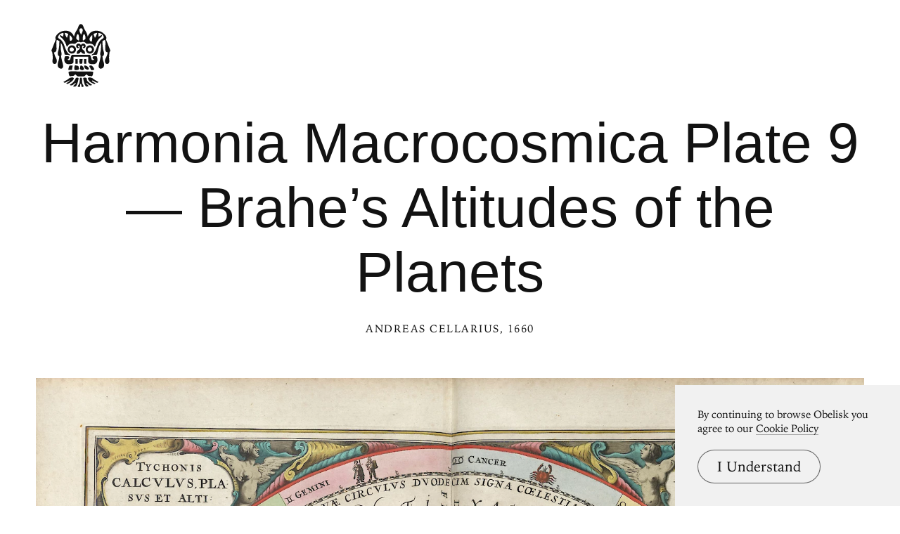

--- FILE ---
content_type: text/html; charset=UTF-8
request_url: https://www.arthistoryproject.com/artists/andreas-cellarius/harmonia-macrocosmica-plate-9-brahes-altitudes-of-the-planets/
body_size: 13076
content:
<!DOCTYPE html><html lang="en"><head>
	<link rel="canonical" href="https://www.arthistoryproject.com/artists/andreas-cellarius/harmonia-macrocosmica-plate-9-brahes-altitudes-of-the-planets/" /><script async src="https://www.googletagmanager.com/gtag/js?id=G-8NFEY5JVFM"></script><script>
	  window.dataLayer = window.dataLayer || [];
	  function gtag(){dataLayer.push(arguments);}
	  gtag('js', new Date());

	  gtag('config', 'G-8NFEY5JVFM');
	</script><script>
	  (function(i,s,o,g,r,a,m){i['GoogleAnalyticsObject']=r;i[r]=i[r]||function(){
	  (i[r].q=i[r].q||[]).push(arguments)},i[r].l=1*new Date();a=s.createElement(o),
	  m=s.getElementsByTagName(o)[0];a.async=1;a.src=g;m.parentNode.insertBefore(a,m)
	  })(window,document,'script','https://www.google-analytics.com/analytics.js','ga');
	  ga('create', 'UA-25630992-2', 'auto');
	  ga('send', 'pageview');
	</script><meta charset="utf-8"><link rel="apple-touch-icon" sizes="57x57" href="/apple-touch-icon-57x57.png"><link rel="apple-touch-icon" sizes="60x60" href="/apple-touch-icon-60x60.png"><link rel="apple-touch-icon" sizes="72x72" href="/apple-touch-icon-72x72.png"><link rel="apple-touch-icon" sizes="76x76" href="/apple-touch-icon-76x76.png"><link rel="apple-touch-icon" sizes="114x114" href="/apple-touch-icon-114x114.png"><link rel="apple-touch-icon" sizes="120x120" href="/apple-touch-icon-120x120.png"><link rel="apple-touch-icon" sizes="144x144" href="/apple-touch-icon-144x144.png"><link rel="apple-touch-icon" sizes="152x152" href="/apple-touch-icon-152x152.png"><link rel="apple-touch-icon" sizes="180x180" href="/apple-touch-icon-180x180.png"><link rel="icon" type="image/png" href="/favicon-32x32.png" sizes="32x32"><link rel="icon" type="image/png" href="/favicon-194x194.png" sizes="194x194"><link rel="icon" type="image/png" href="/favicon-96x96.png" sizes="96x96"><link rel="icon" type="image/png" href="/android-chrome-192x192.png" sizes="192x192"><link rel="icon" type="image/png" href="/favicon-16x16.png" sizes="16x16"><link rel="manifest" href="/manifest.json"><link rel="mask-icon" href="/safari-pinned-tab.svg"><meta name="msapplication-TileColor" content="#2b5797"><meta name="msapplication-TileImage" content="/mstile-144x144.png"><meta name="theme-color" content="#1a1369"><meta http-equiv="X-UA-Compatible" content="IE=edge,chrome=1"><meta name="viewport" content="width=device-width,initial-scale=1"><meta name="p:domain_verify" content="283f27f5335f9248b06670369c0f8036"/><meta name="generator" content="ProcessWire"><meta property='og:title' content='Harmonia Macrocosmica Plate 9 — Brahe’s Altitudes of the Planets' /><meta property='og:url' content='https://arthistoryproject.com/artists/andreas-cellarius/harmonia-macrocosmica-plate-9-brahes-altitudes-of-the-planets/' /><meta property='og:site_name' content='Obelisk Art History' /><meta property='og:image' content='https://arthistoryproject.com/site/assets/files/15735/andreas-cellarius-harmonia-macrocosmica-plate-9-brahes-altitudes-of-the-planets-1660-trivium-art-history.jpg' /><meta property='og:image:width' content='2891' /><meta property='og:image:height' content='2475' /><meta property='og:description' content='Harmonia Macrocosmica Plate 9 — Brahe’s Altitudes of the Planets is a  Northern Renaissance&nbsp;Engraving Print created by Andreas Cellarius in 1660.  The image is in the  Public Domain, and tagged Astronomy.' /><meta name='description' content='Harmonia Macrocosmica Plate 9 — Brahe’s Altitudes of the Planets is a  Northern Renaissance&nbsp;Engraving Print created by Andreas Cellarius in 1660.  The image is in the  Public Domain, and tagged Astronomy.' /><script type='application/ld+json'>{"@context": "http://schema.org/",
		   "@type": "VisualArtwork",
		   "name": "Harmonia Macrocosmica Plate 9 — Brahe’s Altitudes of the Planets",
		   "dateCreated":" 1660",
		   "artform": "Print",
		   "image": "https://arthistoryproject.com/site/assets/files/15735/andreas-cellarius-harmonia-macrocosmica-plate-9-brahes-altitudes-of-the-planets-1660-trivium-art-history.jpg","creator": [{
					    "@type": "Person",
					    "name": "Andreas Cellarius"
					  }],"artMedium": "Engraving","height": [{
				         "@type": "Distance",
				         "name": "51 cm"
				        }],"width": [{
				         "@type": "Distance",
				         "name": "70  cm"
				        }],"about": "Harmonia Macrocosmica Plate 9 — Brahe’s Altitudes of the Planets is a  Northern Renaissance&nbsp;Engraving Print created by Andreas Cellarius in 1660.  The image is in the  Public Domain, and tagged Astronomy."}</script><title>Harmonia Macrocosmica Plate 9 — Brahe’s Altitudes of the Planets by Andreas Cellarius</title><link rel='preload' as='image' href='/site/assets/files/15735/andreas-cellarius-harmonia-macrocosmica-plate-9-brahes-altitudes-of-the-planets-1660-trivium-art-history.webp' imagesrcset='/site/assets/files/15735/andreas-cellarius-harmonia-macrocosmica-plate-9-brahes-altitudes-of-the-planets-1660-trivium-art-history.600x0.webp 600w, /site/assets/files/15735/andreas-cellarius-harmonia-macrocosmica-plate-9-brahes-altitudes-of-the-planets-1660-trivium-art-history.800x0.webp 800w, /site/assets/files/15735/andreas-cellarius-harmonia-macrocosmica-plate-9-brahes-altitudes-of-the-planets-1660-trivium-art-history.1200x0.webp 1200w, /site/assets/files/15735/andreas-cellarius-harmonia-macrocosmica-plate-9-brahes-altitudes-of-the-planets-1660-trivium-art-history.1600x0.webp 1600w, /site/assets/files/15735/andreas-cellarius-harmonia-macrocosmica-plate-9-brahes-altitudes-of-the-planets-1660-trivium-art-history.2000x0.webp 2000w, /site/assets/files/15735/andreas-cellarius-harmonia-macrocosmica-plate-9-brahes-altitudes-of-the-planets-1660-trivium-art-history.webp 2891w '  imagesizes='100vw'><link rel='preload' href='/site/templates/styles/fonts/iowanoldstyleroman.woff2' as='font' type='font/woff2' crossorigin><link rel='preload' href='/site/templates/styles/fonts/iowanoldstyleitalic.woff2' as='font' type='font/woff2' crossorigin><link rel='stylesheet' type='text/css' href='/site/assets/aiom/css_a32b715b52768aa220c380ca6d28a772.css'><link rel='stylesheet preconnect' href='https://use.typekit.net/pit5tdj.css' crossorigin></head><body id='body_artists' class='proCache template_artwork '><header id='masthead' class='mobilePad'><div class='adBox'><div class='adWrap'><button class='closeAd'>Close Ad</button><script async type='text/javascript' src='//cdn.carbonads.com/carbon.js?serve=CEAIP23N&placement=arthistoryprojectcom' id='_carbonads_js'></script></div></div><button class='openMenu'><svg xmlns='http://www.w3.org/2000/svg' viewBox='0 0 245 262'><path d='M122.749 222.864v.006c3.35.063 4.483 1.366 4.483 8.305 0 7.124.499 15.436 2.874 18.998s4.461 8.311 3.274 9.499-6.351 2.375-7.538 1.187c-1.171-1.171-1.197-12.857-3.521-12.838-3.677-.117-2.743 11.667-3.914 12.838-1.187 1.187-7.532 0-8.719-1.187-.945-.945 1.119-4.147 3.198-7.21l.32-.47 1.232-1.819c2.375-3.562 3.562-11.874 3.562-18.998 0-6.939 1.133-8.242 4.483-8.305v-.006c.046 0 .088.002.133.003l.133-.003zm-16.074.001l.371.002c3.349.031 6.947.4 5.86 4.747-1.187 4.749-5.593 32.058-13.904 32.058s-9.185-.823-7.997-2.011c1.612-2.418 8.094-8.007 10.41-10.411 1.096-1.137-1.735-3.47-3.601-1.827l-.504.504c-4.662 4.653-10.39 10.14-16.118 8.995-5.739-1.148-3.81-3.325-3.675-3.469l.007-.008s14.231-7.545 20.29-19.082c2.91-5.54 3.085-9.499 8.311-9.499h.365.184zm32.431-.001c8.081 0 8.305 3.367 8.311 9.01v.489h0c0 5.689 18.996 18.424 20.579 19.476l.078.052.027.018.002.002.012.012c.157.17 1.561 1.873-4.074 3-4.687.937-8.76-2.565-12.605-6.419l-.511-.515-.255-.259-.508-.518-1.76-1.788c-.89.091-4.733.653-3.608 1.827 2.284 2.381 7.084 6.289 8.676 8.676 1.187 1.187 1.073 3.746-7.238 3.746s-12.717-27.309-13.904-32.058c-1.087-4.347 2.511-4.715 5.86-4.747l.555-.003h0 .365 0zm-51.977-1.187c3.562 0 4.749 1.187 5.936 3.562 1.502 3.004-4.518 9.993-10.454 14.742s-15.667 9.005-15.667 9.005-4.749-1.187-4.749-2.375c0-.569 3.548-2.776 7.111-5.181l.61-.414c3.655-2.492 7.112-5.107 6.526-6.278s-4.641 1.021-9.023 3.541l-.628.362c-4.301 2.484-8.771 5.14-10.489 5.14-3.562 0-6.101-3.225-6.101-3.225l1.533-.846.405-.225 8.596-4.893.72-.422.36-.212.72-.426c5.029-2.983 9.802-6.022 10.344-7.106 1.187-2.375 10.686-4.749 14.248-4.749zm70.974 0c3.562 0 13.061 2.375 14.248 4.749.516 1.033 4.87 3.838 9.628 6.68l.716.426h0l.72.426 9.677 5.527.405.225 1.533.846s-1.563 3.225-5.125 3.225c-1.434 0-4.859-1.796-8.551-3.809l-.674-.368-.338-.185-.678-.371h0l-1.017-.555c-4.622-2.516-9.01-4.777-9.857-3.754-1.641 1.983 2.22 4.771 6.335 7.166l.538.31c3.678 2.102 7.376 3.85 7.376 4.397 0 1.187-4.749 2.375-4.749 2.375s-10.686-3.562-16.623-8.312-11.001-12.432-9.499-15.435c1.187-2.375 2.375-3.562 5.936-3.562zm-3.922-24.429l.361.001h.411l.691.001c1.952.003 4.756.022 7.566.128l.702.028c4.91.213 9.626.714 9.626 1.893 0 2.051-1.187 17.43-5.936 17.43s-13.061-1.026-15.435-2.05c-.884-.382-1.767-1.308-2.651-2.268l-.331-.361c-1.381-1.501-2.761-2.928-4.142-2.332-2.375 1.026-5.937 8.036-11.873 8.036h-21.107c-5.937 0-9.498-7.01-11.873-8.036-1.436-.62-2.872.948-4.308 2.512l-.331.36c-.828.894-1.657 1.731-2.485 2.089-2.375 1.025-10.686 2.05-15.435 2.05s-5.937-15.379-5.937-17.43 9.499-2.603 9.499-2.603l72.989.552zm-31.432-24.979c2.374 0 5.936 2.048 8.311 5.121s4.749 8.193 4.749 9.217-3.562 5.121-7.124 5.121-9.499-3.072-9.499-5.121l.001-.499c.013-3.038.222-13.84 3.561-13.84zm-23.747-.551c2.375 0 11.873 2.048 13.061 3.072s2.375 7.721 2.375 9.769l-.001.396c-.009 1.912-.153 3.767-2.374 4.724-2.375 1.024-9.498 2.049-13.061 2.049-3.364 0-3.551-6.395-3.561-8.831l-.001-.387h0c0-2.048 1.187-10.793 3.562-10.793zm68.866 1.596c2.375 1.093 10.138 11.515 10.138 14.792s-9.499 3.278-11.873 3.278-3.562-7.648-5.937-10.926-3.608-5.505-1.827-7.144c1.877-1.727 7.124-1.092 9.499 0zm-80.785-.533c1.187 0 2.375 1.024 1.187 3.072s-2.375 13.314-2.375 14.338-4.749.552-7.124.552h-7.124c-1.187 0-1.187-.552-1.187-1.576s3.562-16.387 5.936-16.387h10.686zm51.102-.475c2.375 0 10.686 1.093 15.435 8.741s-1.187 8.741-3.562 8.741-9.499-3.278-11.873-7.648-3.562-9.834 0-9.834zM122.749.831v.023c10.383.25 9.307 14.33 17.544 26.098 8.312 11.873 10.686 26.121 10.686 26.121s7.124-24.934 34.433-24.934 39.182 20.185 40.37 22.56c.906 1.814 4.574 8.473.443 13.106l.004-.003 8.277 20.949.488 1.234.488 1.235.487 1.232 7.622 19.239c1.755 4.386.265 6.825-2.067 8.28l.005-.001s-3.874 20.217-1.5 34.465-7.123 16.623-10.686 15.435-7.124-3.562-7.124-13.061 8.312-15.435 11.57-34.548l.838-.248c-3.491.164-7.595-1.073-10.033-6.761-3.562-8.311 2.375-33.245-2.059-44.878l.027-.019a18.54 18.54 0 0 1-2.717.965c-3.019.823-5.704 2.329-8.092 4.297.04 6.412.474 29.125 4.529 40.275 4.143 11.394 1.959 20.072-4.184 22.103.579 19.731 6.558 23.016 6.558 36.076s-10.686 15.435-14.248 15.435-8.312-2.375-8.312-10.686 7.124-27.309 8.678-42.151l.031.006c-3.324-3.651-2.218-12.313-.397-19.596 2.201-8.807 1.486-26.783 1.369-34.845-8.206 11.717-11.23 28.531-12.055 31.831-1.187 4.75-3.562 13.153-3.562 15.527 0 2.29-5.52 2.372-11.238 2.375h-.636 0c-5.936 0-8.311 2.375-9.498 2.375s-2.375-1.827-1.187-3.014c14.248-5.936 21.372-31.51 24.934-41.009s10.686-18.997 14.248-21.372 10.686-5.937 10.686-9.499-7.124-17.81-22.56-17.81c0 9.499.64 15.527.64 15.527 1.321-.881 3.535-2.101 5.797-3.288l.886-.462 6.925-3.466s1.279 1.279.092 4.841-7.124 5.937-13.061 13.061-11.873 17.81-14.248 28.496c-2.375 2.375-3.562 1.187-3.562 1.187s-3.654-11.873-19.089-11.873c-7.124 0-11.873 2.374-15.435-1.188l-.242-.242c-3.56-3.55-9.436-9.023-20.864-3.44v.12c-.046-.023-.087-.038-.133-.06-.046.022-.087.037-.133.06v-.12c-11.691-5.711-17.572.147-21.106 3.682-3.562 3.562-8.312 1.188-15.436 1.188-15.435 0-19.089 11.873-19.089 11.873s-1.187 1.187-3.562-1.187c-2.375-10.686-8.312-21.372-14.248-28.496s-11.873-9.499-13.061-13.061.092-4.841.092-4.841a291.79 291.79 0 0 0 8.106 4.083l.586.31c1.944 1.034 3.767 2.057 4.916 2.823 0 0 .64-6.028.64-15.527-15.435 0-22.56 14.248-22.56 17.81s7.124 7.124 10.686 9.499S49.134 76.821 52.696 86.32s10.686 35.073 24.934 41.009c1.187 1.187 0 3.014-1.187 3.014s-3.562-2.375-9.499-2.375h-.636c-5.718-.003-11.238-.085-11.238-2.375 0-1.445-.88-5.124-1.836-8.854l-.206-.799-1.52-5.875c-.825-3.3-3.849-20.114-12.055-31.831-.116 8.063-.832 26.038 1.37 34.845 1.821 7.284 2.926 15.945-.397 19.596l.031-.006c.518 4.947 1.655 10.356 2.94 15.677l.324 1.328c2.505 10.163 5.413 19.835 5.413 25.145 0 8.311-4.749 10.686-8.312 10.686s-14.248-2.375-14.248-15.435c0-4.804.809-8.285 1.86-11.749l.2-.65c1.788-5.741 4.143-11.658 4.491-23.677l.006-.001c-6.142-2.031-8.326-10.71-4.183-22.103 4.054-11.15 4.489-33.864 4.529-40.275-2.387-1.968-5.072-3.473-8.091-4.297-1.023-.279-1.917-.606-2.718-.966l.028.02c-1.982 5.2-1.891 13.059-1.503 20.903l.063 1.238c.491 9.278 1.267 18.337-.619 22.737-2.438 5.687-6.542 6.925-10.032 6.761l.838.248c3.258 19.113 11.569 25.049 11.569 34.548s-3.562 11.873-7.124 13.061-13.061-1.187-10.686-15.435c2.327-13.963-1.347-33.659-1.495-34.441l-.005-.024h0l.005.001c-2.332-1.455-3.822-3.894-2.067-8.28l8.597-21.706.488-1.234 8.277-20.949.005.003c-4.132-4.633-.464-11.292.443-13.106 1.187-2.375 13.061-22.56 40.37-22.56s34.433 24.934 34.433 24.934 2.375-14.248 10.686-26.121C113.176 15.185 112.1 1.104 122.483.854V.831c.048 0 .086.011.133.011s.086-.011.133-.011zm35.354 127.045c4.749 0 6.763 13.166 8.312 17.81 2.375 7.124 10.686 4.749 10.686 0-8.311 0-8.311-11.873 0-11.873h9.499c2.375 0 4.749 9.498 4.749 15.435s-3.562 17.81-17.81 17.81-19.639-3.469-20.185-9.499c-.226-2.494-.363-6.312-.446-10.03l-.015-.718-.112-9.754-.001-.259v-.112l-.001-.436h0l-61.089-.098.124 12.739.022 1.95.042 6.717c0 6.054-5.937 9.499-20.185 9.499s-17.81-11.873-17.81-17.81 2.375-15.435 4.749-15.435h9.498c8.312 0 8.312 11.873 0 11.873 0 4.749 8.312 7.124 10.686 0 1.548-4.644 3.562-17.81 8.312-17.81h70.974zm-58.052 17.888l9.598.007.141 12.811-.686 6.945-9.053.039v-19.802zm35.758.024l9.296.006v19.674l-8.979.059-.367-6.945.049-12.795zm-19.405-.014l13.317.01-.651 12.799-1.672 6.945h-9.444l-1.672-6.945.122-12.809zm15.577-64.204c14.248 0 11.873 18.998 3.562 18.998-2.374 0-4.749-1.187-4.749-3.562h.023c.308-.008 3.539-.169 3.539-3.562 0-2.375-2.375-3.562-3.562-3.562s-3.562 1.187-3.562 9.499c0 4.381 2.595 6.567 5.411 8.767l.413.322h0l.415.324c3.806 2.983 7.593 6.378 5.634 15.521-9.382 0-13.495-4.375-15.28-7.809-.711-1.369-1.715-1.346-2.44.038-1.795 3.428-5.913 7.771-15.26 7.771-2.066-9.641 2.259-12.892 6.256-16.006l.412-.322c2.736-2.147 5.205-4.331 5.205-8.606 0-8.312-2.375-9.499-3.562-9.499s-3.562 1.187-3.562 3.562c0 3.393 3.231 3.554 3.539 3.562h.023 0c0 2.375-2.375 3.562-4.749 3.562-8.311 0-10.686-18.998 3.562-18.998 6.183 0 8.785 5.362 9.366 6.779.58-1.417 3.182-6.779 9.366-6.779zm27.902 7.124a17.22 17.22 0 0 1 17.216 17.217 17.22 17.22 0 0 1-17.216 17.217 17.22 17.22 0 0 1-17.217-17.217 17.22 17.22 0 0 1 17.217-17.217zm-74.537 0a17.22 17.22 0 0 1 17.217 17.217 17.22 17.22 0 0 1-17.217 17.217 17.22 17.22 0 0 1-17.217-17.217 17.22 17.22 0 0 1 17.217-17.217zm74.288 8.487c-4.91 0-8.904 3.994-8.904 8.904s3.995 8.903 8.904 8.903 8.903-3.993 8.903-8.903-3.993-8.904-8.903-8.904zm-75.045 0c-4.91 0-8.903 3.995-8.903 8.904s3.993 8.903 8.903 8.903 8.904-3.993 8.904-8.903-3.995-8.904-8.904-8.904zm84.742-50.877c-6.094 3.642-10.969 13.355-10.969 15.784s.281 10.927 8.532 10.927c2.438 0 3.656-23.068 2.438-26.711zm-93.167 0c-1.219 3.469 0 24.167 2.438 24.167 6.576 0 8.532-6.822 8.532-9.134s-4.875-11.563-10.969-15.032zm33.41-3.816c-3.5 0-8.166 16.998-4.666 20.64 2.245 2.337 5.45 4.173 7.46 5.19l.342.171a29.13 29.13 0 0 0 1.531.709c1.167-2.428 1.167-12.141 0-18.212s-2.058-8.499-4.667-8.499zm26.346 0c-2.608 0-3.5 2.428-4.666 8.499s-1.167 15.784 0 18.212c0 0 .6-.25 1.531-.709l.342-.171c2.01-1.017 5.215-2.854 7.46-5.19 3.5-3.642-1.167-20.64-4.667-20.64zm-80.561-5.088h-.024c3.522 13.168 9.393 20.351 9.393 20.351s2.348-5.586 4.488-11.546l.232-.651.238-.677.912-2.689c-5.525-4.507-14.17-4.772-15.168-4.788h0-.071 0zm134.801 0h-.024-.071c-.998.016-9.643.281-15.168 4.788l1.03 3.027h0l.24.676.242.674c1.033 2.858 2.102 5.606 2.923 7.663l.178.445 1.257 3.077.023-.028c.399-.499 5.975-7.631 9.37-20.323h0zm-66.647-19.079c-.042 0-.087.005-.13.006s-.087-.006-.13-.006h0v.011l-.167.008c-3.411.191-7.628 2.702-6.518 9.694 1.011 6.362 5.55 14.572 6.685 16.552h0v.446l.024-.041.106-.182.106.182.024.041v-.446l.068-.119c1.237-2.17 5.625-10.191 6.617-16.433 1.129-7.106-3.247-9.584-6.685-9.701h0z' fill-rule='evenodd'/></svg></button></header><div class='menuModal'><button class='menuModalClose closeButtonLarge'>Close Menu</button><div class='d2 paddingTop2 paddingBottom2'>Welcome to Obelisk, <br />a place to discover art.</div><div class='searchWrap'><div class='ajaxWrapper'><form class='ajaxSearchForm searchForm homeSearch' method='get' action='/search/'><input id='menuSearch' class='ajaxSearchKeywords searchKeywords' placeholder='Search' type='text' name='keywords' value='' /></form><div class='content-container'></div><div class='original-content'><div class='twoColumn'><a class='textListItem' href='/artists/'>Artists</a><a class='textListItem' href='/discover-artwork/'>Artwork</a><a class='textListItem' href='/timeline/'>Movements</a><a class='textListItem' href='/subjects/'>Themes</a><a class='textListItem' href='/mediums/'>Mediums</a><a class='textListItem' href='/essays/'>Essays</a><a class='textListItem' href='/quizzes/'>Quizzes</a></div><div class='twoColumn'><a class='textListItem' href='/'>Home</a><a class='textListItem' href='/about/'>About</a><a class='textListItem' href='http://store.arthistoryproject.com/'>Store</a><a class='textListItem' href='https://discord.gg/bR9ugmH'>Discord</a><a class='textListItem' href='https://www.patreon.com/arthistory'>Membership</a><br><button id='toggleMode' class='btn-toggle textListItem' aria-label='Change Mode'>Change Mode</button></div><div class='clear'></div></div></div></div></div><div class='closeModalOverlay'></div><div class='intro textCenter artwork'><div class='text pb3'><h1 class='d1  pb1'>Harmonia Macrocosmica Plate 9 — Brahe’s Altitudes of the Planets </h1><span class='smallHeader'><a class='underlineOnHover' href='/artists/andreas-cellarius/'>Andreas Cellarius</a>, 1660</span></div></div><div class='frame'><picture><source srcset='/site/assets/files/15735/andreas-cellarius-harmonia-macrocosmica-plate-9-brahes-altitudes-of-the-planets-1660-trivium-art-history.600x0.webp 600w, /site/assets/files/15735/andreas-cellarius-harmonia-macrocosmica-plate-9-brahes-altitudes-of-the-planets-1660-trivium-art-history.800x0.webp 800w, /site/assets/files/15735/andreas-cellarius-harmonia-macrocosmica-plate-9-brahes-altitudes-of-the-planets-1660-trivium-art-history.1200x0.webp 1200w, /site/assets/files/15735/andreas-cellarius-harmonia-macrocosmica-plate-9-brahes-altitudes-of-the-planets-1660-trivium-art-history.1600x0.webp 1600w, /site/assets/files/15735/andreas-cellarius-harmonia-macrocosmica-plate-9-brahes-altitudes-of-the-planets-1660-trivium-art-history.2000x0.webp 2000w, /site/assets/files/15735/andreas-cellarius-harmonia-macrocosmica-plate-9-brahes-altitudes-of-the-planets-1660-trivium-art-history.webp 2891w ' sizes='100vw'/><source srcset='/site/assets/files/15735/andreas-cellarius-harmonia-macrocosmica-plate-9-brahes-altitudes-of-the-planets-1660-trivium-art-history.600x0.jpg 600w, /site/assets/files/15735/andreas-cellarius-harmonia-macrocosmica-plate-9-brahes-altitudes-of-the-planets-1660-trivium-art-history.800x0.jpg 800w, /site/assets/files/15735/andreas-cellarius-harmonia-macrocosmica-plate-9-brahes-altitudes-of-the-planets-1660-trivium-art-history.1200x0.jpg 1200w, /site/assets/files/15735/andreas-cellarius-harmonia-macrocosmica-plate-9-brahes-altitudes-of-the-planets-1660-trivium-art-history.1600x0.jpg 1600w, /site/assets/files/15735/andreas-cellarius-harmonia-macrocosmica-plate-9-brahes-altitudes-of-the-planets-1660-trivium-art-history.2000x0.jpg 2000w, /site/assets/files/15735/andreas-cellarius-harmonia-macrocosmica-plate-9-brahes-altitudes-of-the-planets-1660-trivium-art-history.jpg 2891w ' sizes='100vw'/><img class='dynamicImage' src='/site/assets/files/15735/andreas-cellarius-harmonia-macrocosmica-plate-9-brahes-altitudes-of-the-planets-1660-trivium-art-history.webp' height='2475' width='2891' alt='Harmonia Macrocosmica Plate 9 — Brahe’s Altitudes of the Planets, Andreas Cellarius'  /></picture><div class='overlay'></div></div><div class='zoomHolder'><img id='zoomObject' data-src='/site/assets/files/15735/andreas-cellarius-harmonia-macrocosmica-plate-9-brahes-altitudes-of-the-planets-1660-trivium-art-history.jpg' height='2475' width='2891' alt='Harmonia Macrocosmica Plate 9 — Brahe’s Altitudes of the Planets, zoomed in' /><div class='controlHolder' data-elem='controlHolder'><button id='closeZoom' class='closeButton circleButton'><span></span><span></span></button><button data-elem='zoomIn' class='zoomIn circleButton'><span></span><span></span></button><button data-elem='zoomOut' class='zoomOut circleButton'><span></span></button></div></div><div id='scaleComparison' class='medium' data-ratio='3.5294117647059'><div class='comparison' style='position:relative;'><span id='dimensionMeta' class='height smallHeader'>51 cm</span><picture><source srcset='/site/assets/files/15735/andreas-cellarius-harmonia-macrocosmica-plate-9-brahes-altitudes-of-the-planets-1660-trivium-art-history.800x0.webp' /><source srcset='/site/assets/files/15735/andreas-cellarius-harmonia-macrocosmica-plate-9-brahes-altitudes-of-the-planets-1660-trivium-art-history.800x0.jpg' /><img id='scaleTarget' src='/site/assets/files/15735/andreas-cellarius-harmonia-macrocosmica-plate-9-brahes-altitudes-of-the-planets-1660-trivium-art-history.800x0.jpg' height='685' width='800' alt='Harmonia Macrocosmica Plate 9 — Brahe’s Altitudes of the Planets scale comparison' /></picture><span class='width smallHeader'>70  cm</span><div class='overlay'></div><svg xmlns='http://www.w3.org/2000/svg' viewBox='0 0 400 1630'><path d='M394.4 483.4c-7-84.9-20.5-104.4-33.5-118.4 -12.9-14-76.9-42.5-90.4-46S253 292 253 292h-4.5l-2-21c7.5-32 14.8-35.9 24.8-56.9 1.4-2.9 2.7-6 4-9.2 3.5-5.4 8.4-12.1 10.1-14.8 2.4-3.9 6.5-3 10-3.2s8.3-3.5 13.6-3.4c5.3 0.1 2.2 5 4.2 8.2 2 3.2-2 4.2-0.1 6.9 1.9 2.7 4.6 1.5 3.6-0.3 -0.9-1.8 0.1-2.8 1.5-4 1.3-1.2-0.7-10.1-1.9-13.6 -1.2-3.5-4.6-2.7-9.7-2.7s-8.6-3.4-8.6-3.4 3.1-4.6 3.8-11.3c0.7-6.7-3-11.7-3-11.7 2.4 0 6.3-2.8 9.2-3.8 2.8-0.9 2.3-3 1.1-4.4 -1.2-1.5-5.8 2.4-10.4 3.1 -4.6 0.7-3.9-2-5.1-4.6 -1.2-2.6-5.9-9.7-4-10.8 1.9-1.1 7.8 3.2 8.8 0.5s-4.2-5.8-8.9-9.4 -3-5.9-3.1-8.8c-0.1-2.8-10-5.7-10.6-8.9 -0.7-3.2-3.5-11.6-3-13.9 0.5-2.3 4.7-1.8 9.6 2 4.8 3.8 7.5 4.3 9.6 5 2 0.7 4.4-2 1.6-5 -2.8-3-5.9-1.1-9.2-3.6 -3.2-2.6-7.9-3.6-9-5.8 -1.1-2.2 3.1-3 7.1-3.5s5.7-1.2 9-4.7c3.4-3.5 3.2-1.3 6.7 0.4 3.5 1.8 5.3 5.9 7.4 7.5 2.2 1.6 3.8 1.3 4.4-1.1 0.7-2.4-3.1-9-7.7-13.2 -4.6-4.2-10.8-4.7-14.4-4.4 -3.6 0.3-10.2-3.2-14.4-2.8s-9-0.8-9-0.8c0.4-4-1.9-7.5-4-9.7 -2.2-2.2-9.7-0.4-14.8-0.9s-8.1 2-10.6 2.3c-2.6 0.3-0.9-5.5-3.2-8.6 -2.3-3.1-6.3-6.6-9.8-7.8s-4.3 2.8-1.3 4c3 1.2 5.4 5.8 6.5 7.3 1.1 1.5-1.5 4.2-3.6 1.1 -2.2-3.1-4.8-3.2-7.9-2.8 -3.1 0.4-3.9-4.3-6.1-7.8 -2.2-3.5-8.1-1.9-10.8-1.5s-2 4.3-1.5 6.3c0.5 2-3.1 3.9-5.1 7.3 -2 3.4-3.6 4.4-5.1 2.3 -1.5-2.2 2.6-4.6 2-6.9s2.2-5.8-0.9-6.5c-3.1-0.7-5.8-0.5-7.5-5.3 -1.8-4.7-8.5-10.9-10.5-14.8 -2-3.9-7.7-7.9-8.5-9.8 -0.8-1.9-5.4-4.6-6.2-7.3s-2.3-1.6-4.2 0c-1.9 1.6-0.1 3.6 2.8 5.8 3 2.2 1.5 4.2 2.4 7 0.9 2.8 4.8 2.4 7.4 6.3 2.6 3.9 2.2 4.6 2.2 4.6 -3.8 0-7-4.8-11.2-5.4s-5.8 0.9-8.9 2.8c-3.1 1.9-0.3 6.1-0.3 6.1s-4.8-1.8-8.5 0c-3.6 1.8-2.2 7.3-2.2 7.3s-1.2 0.1-3.2-0.7c-2-0.8-5.8 0.1-7.7 0.1 -1.9 0-8.1-1.3-10.8-3.1 -2.7-1.8-3.6 0.4-3 2.4 0.7 2-0.3 4.2 3.9 4.2 4.2 0 4.4 1.2 7.5 0.3 3.1-0.9 7 0.8 9.7 0.7 2.7-0.1 2 2 0.7 2.8 -1.3 0.8-3.1-0.3-5.7 0 -2.6 0.3-3.5 3.6-3.5 3.6 -2.2-2-4.7-0.5-5 0.8s2.6 2.4 2.6 2.4c-0.9 1.5-1.3 7-1.3 7s-2.7 0-3.9 1.5c-1.2 1.5-3.1 3.8-5.5 5.5 -2.4 1.8 1.3 4 3.1 3.1 1.8-0.9 5.3-4.6 5.3-2.4 0 2.2-0.1 4.8-2.3 6.1 -2.2 1.2-8.6-1.6-10.2-1.8 -1.6-0.1-4-1.2-5.5 0 -1.5 1.2-6.3 4.8-8.5 5.5 -2.2 0.7 0 4.4-0.7 5.4s-3.4 2.2-6.9 2.3c-3.5 0.1-1.3 5.3-0.5 6.6s3.4 2.7 1.5 4.2c-1.9 1.5-0.8 4.2 1.3 4.7 2.2 0.5 3.6-2.2 4.7-0.9s-2.2 2.3-4.3 3.9c-2.2 1.6-4.8 0.4-5.5-0.7 -0.7-1.1-2.6-0.3-2.3 2 0.3 2.3 4.6 4.2 4.6 4.2s0.1 0.9-3.5 1.3c-3.6 0.4-2.8 3.9-2 6.1s5.4 2.7 5.4 2.7c-0.3 2.3-5.3 7.5-5.1 9.4 0.1 1.9-0.7 5.5 1.2 6.1 1.9 0.5 2.8-0.3 2.8-2.3 0-2-0.1-4.2 1.8-5.7 1.9-1.5 5.8-5.7 7.1-7.9s3.2-0.5 2.8 0.8c-0.4 1.3-5.1 8.3-6.5 10.2s-2.7 3.8-2.6 6.7c0.1 3 1.8 3.4 3 2.4 1.2-0.9 0.8-3.8 2.2-5 1.3-1.2 2.7-1.2 4.8-1.5 2.2-0.3 5.3-4.7 7-6.3 1.8-1.6 3 0.3 4.2 1.5 0.5 0.5 0.3 4.4-0.1 8.6 -16.4 17.2-15.3 42.9-15.3 42.9s0 0-12-0.5 -12.1 20.4-12.1 20.4 -1 0-1.6 0c-1.2 0-1.3 0.9-1.3 2.7 0 1.7 0.7 1.9 1.9 2 0.7 0.1 1.2 0.1 1.2 0.1 6 22.5 23 20.8 23 20.8s0 21.5 1 31 13.7 44.5 21.4 51.6c6.9 6.4 30.1-2.1 30.1-2.1l1.5 14.5c0 0-54.8 19.6-69.2 26.5 -25.6 12.3-45 32.6-49.3 66.7 -2.2 17.5-10.9 130.6-18.4 177.6s-3 179.4-1 204.9S4.9 824 4.9 824c-4.1 5.5-5.3 4.4-4.8 8.5 0.8 6.4 5.1 16.7 5.1 16.7s-2 10.5 4 22.5 9 38 10.5 58 12 25.5 12 25.5 3 24.5 13.5 56c10.4 31.5 80.9 333.8 86.9 371.8 6 37.9 24 87.4 24 87.4s-8 3-6.5 9.5 3.5 8 5.5 17 14 5 14 5l2.5 16c0 0-48.5 37-59.5 45.5s-19 10-36 12 -12.5 18.5-12.5 18.5 -10 2.5-13 2.5 -5.5 0.5-5.5 5c0 0 2 7.5 14 12s51.5 3 51.5 3 35.1 10.5 52.5 10.5c17.4 0 38.4-2 80.9-9 42.4-7 89.9-8.5 89.9-8.5s5-19 1.5-31 -17.5-34.5-20.5-54.5 1.5-48 1.5-48l42.5-24c0 0 0-9 0-16.5s-6.5-8.5-6.5-8.5 -3.5-48-10-127.9 -17-111.4-17-111.4c5.5-66.9-1-110.4-8.5-139.9s1-125.4 1-125.4c8 12 12.5 12.5 15.5 9.5s-3-31.5-3-31.5 17-10.5 30.5-39c18-38 14.5-109.4 14.5-109.4s5-9.5 15-27.5S401.4 568.5 394.4 483.4zM293.9 167.3c1.7-2 0.1-3.9 1.1-5.5 1-1.6 1.7-5.6 2.7-4.7 2 1.6 0.2 3.4 0.8 4.7 0.6 1.3 2.1 3 0.4 4.9s-1.7 5.5-3.7 4.8C293.4 170.8 292.2 169.3 293.9 167.3zM289.1 157.8c0.8-0.7 2.1-3 2-4.5s0.7-2.4 1.2-1.7c0.8 1.1 0.4 1.8 0.7 3.5s0.7 2.9-0.4 3.9c-1.1 0.9-0.6 3.2-1.1 4.5 -0.5 1.3-1.9 2.6-1.9 1.3S288.3 158.5 289.1 157.8zM283.2 136.4c2.3 1.4 0.3 3.4 2.7 5.4 2.4 2.1 0.4 3.8 1 5.9 0.6 2.1-0.2 4.3-1.1 6.2 -0.9 1.9-2 2.1-1.9-1.1 0.1-3.2-0.9-12-1.6-13.9C281.5 136.9 282 135.7 283.2 136.4zM277.3 116.8c1.5 1.9-0.8 3.9-2.2 1.1C272.6 112.7 275.8 114.9 277.3 116.8zM274.1 74.1c3.4-0.7 5.7-1.8 8.4-2.9 2.7-1.1 3.8 0.1 4.4 1.8 0.6 1.7-0.4 2.4-4.1 4.4 -3.6 1.9-6.9 1.4-11 1 -4.1-0.4-7 1.6-6.9 0C265 77 270.7 74.8 274.1 74.1zM261.8 68.5c0.8-0.2 7.3 0.9 9.3 0.2 1.9-0.7 2.9 0.5 1.7 2 -1.2 1.5-5.5 1.5-6.9 1.5 -1.5 0-2.2 1.7-6.7 3.2s-2.4-0.3-4.6-1.6 -2.5-3.1-1.6-3.7c0.8-0.6 1.6-1 3.2-1.6 1.6-0.6 1.3 3.4 2.9 3.8S261 68.7 261.8 68.5zM249.4 55.8c2.2 0 5.6 0.9 7.7 0.5 2.1-0.4 2.7 2.1 2.7 2.1s-0.2 1.6-3.2 2.6c-3 1-5 0.1-7.4-0.1 -2.4-0.2-1.8 2.2-4.5 2.5 -2.7 0.3-3.6 2.7-4.7 2.4 -1-0.3-0.5-3-0.9-5.8C238.8 57.6 247.2 55.8 249.4 55.8zM175.2 35.7c0.9 1.3 5.3 6 3.8 7.6 -1.5 1.5-2.8 2.1-3.6 1.4 -0.8-0.7 1.3-2.3 1.3-4.4 0 0 0.3-1.1-1.5-2.5C173.4 36.4 174.3 34.4 175.2 35.7zM162.9 57.3c0.1 2.5-0.6 2.7-2.2 1.9s-4.2-2.8-5.6-3.8 0.6-2.7 1-4.4c0.2-0.9 3.9-0.7 5.6-0.9S162.8 54.8 162.9 57.3zM155 28.7c-0.1 1.1 0.3 1.2 2.4 2.9 2.1 1.7 4.1 2.3 4.1 2.3s0.4 3.1 0 2.3c-0.4-0.8-2.9-1.5-5.6-2 -2.7-0.6-4.3-2.2-5.9-3.2C148.5 29.9 155 28.7 155 28.7zM150.7 47.2c1.4 0.1 4.8-1.5 4.2-0.4 -0.6 1.1-0.3 3.5-2 4 -1.7 0.5-1.9 2.1-2.9 1.4 -1-0.7 0.2-1.9-1.1-3.9C147.5 46.3 149.4 47.1 150.7 47.2zM145.3 61.4c1.2 0 1.9 1.7 0.9 2.7 -1 1-0.2 4.4-1.4 4.8 -1.1 0.4-3.6-2.7-3.5-3.8C141.5 63.6 144.1 61.4 145.3 61.4zM127.3 52.1c1.1-2.1 2.4-0.8 3.9-0.5 1.5 0.3 2.4-0.6 4.5-1.5s0.9 2.3-1 3.1 -2.7 1.9-5.6 2.4S126.2 54.1 127.3 52.1zM101 79.4c-1.7 1.6-3.7 1-3.7 1 -0.4-1.8-1.4-3.1 1.5-4.8s5.5-2.7 6.4-2c0.9 0.6 5.2-0.2 5.4 1.4 0.2 1.5 0.7 3-1.8 2.8C106.3 77.6 102.7 77.8 101 79.4zM74.2 179.1c2.8-2.8 11.4-1.3 16.2-0.6 0 0 0.6 13.1 0.4 19l-22-1.4C68.6 188.5 71.1 182.1 74.2 179.1zM89.8 219.3c-4.1 0.6-10.3-2-13-4.4 -2.7-2.4-6.8-9.3-7.9-14l22 1.5C91.2 205.6 89.8 219.3 89.8 219.3zM253.8 1516.2c-8.2 2.7-20 2.4-20 2.4 0.1-6.8-3.6-16.7-3.6-16.7h-3.1l-0.3-10.9c0 0 6.8-2.8 6.8-7.2s0.3-15 0-24.2c-0.4-9.3-7.2-9.6-7.2-9.6s-1.7-18.7-4.1-100.3 -17.4-100.5-17.4-100.5c0-58.3-14.6-101.7-14.6-101.7 1-5.8 4-55.3 4-55.3l6.5 6.3c0 0 12.3 62.8 17.1 103.8 4.8 41 22.9 77.5 22.9 77.5s0.8 24.9 1.4 52.2c0.6 27.3 7.1 88.1 6.1 103.1s-3.1 18.7-3.4 29 8.9 11.3 8.9 11.3C255.2 1485.3 253.8 1516.3 253.8 1516.2z'/></svg></div></div><div class='metaSummary col8 paddingBottom3'><p class='d2 paddingTop3'><em>Harmonia Macrocosmica Plate 9 — Brahe’s Altitudes of the Planets</em> is a  <a class='' href='/timeline/age-of-discovery/northern-renaissance/'>Northern Renaissance</a>&nbsp;<a class='lowerCase' href='/mediums/engraving/'>Engraving</a>&nbsp;<a class='lowerCase' href='/subjects/printmaking/'>Print</a> created by <a href='/artists/andreas-cellarius/'>Andreas Cellarius</a> in <a href='/timeline/17th-century/1660s/'>1660</a>.  The image is in the  <a class='lowerCase' href='/about/copyright-information/public-domain/'>Public Domain</a>, and tagged <a class='lowerCase' href='/subjects/astronomy/'>Astronomy</a>. <a id='imageDownload' class='download downloadLink' href='/site/assets/files/15735/andreas-cellarius-harmonia-macrocosmica-plate-9-brahes-altitudes-of-the-planets-1660-trivium-art-history.jpg' download=''>Download</a><a class='kaleidoscopeCta' href='https://arthistoryproject.com/kaleidoscope/?a=15735' target='_blank'>See Harmonia Macrocosmica Plate 9 — Brahe’s Altitudes of the Planets in the Kaleidoscope</a></p></div><div class='tabs paddingTop2 clear'><div id='tabBtns' class='tabButtons col10'><span class='line'></span><button class='tabButton active' data-tab='t3'>More Cellarius</button><button class='tabButton ' data-tab='t1'>Northern Renaissance Artwork</button><button class='tabButton' data-tab='t2'>Engraving Artwork</button><button class='tabButton' data-tab='t4'>Made in 1660</button><span class='line'></span></div><div id='t3' class='tab paddingTop2 active'><div class='grid col10 threeUp artwork'><a class='gridItem artwork ' href='/artists/andreas-cellarius/harmonia-macrocosmica-plate-5-the-copernican-world-system/'><div class='gridItemBackground'><picture><source srcset='/site/assets/files/15723/andreas_cellarius-the_copernican_world_system-1660-obelisk-art-history-1.600x0.webp 600w, /site/assets/files/15723/andreas_cellarius-the_copernican_world_system-1660-obelisk-art-history-1.800x0.webp 800w, /site/assets/files/15723/andreas_cellarius-the_copernican_world_system-1660-obelisk-art-history-1.1200x0.webp 1200w, /site/assets/files/15723/andreas_cellarius-the_copernican_world_system-1660-obelisk-art-history-1.1600x0.webp 1600w, /site/assets/files/15723/andreas_cellarius-the_copernican_world_system-1660-obelisk-art-history-1.2000x0.webp 2000w, /site/assets/files/15723/andreas_cellarius-the_copernican_world_system-1660-obelisk-art-history-1.webp 2928w ' sizes='(max-width: 600px) 88vw, (max-width: 800px) 88vw, (max-width: 1600px) 33.33vw, (max-width: 2000px) 33.33vw, 33.33vw'/><source srcset='/site/assets/files/15723/andreas_cellarius-the_copernican_world_system-1660-obelisk-art-history-1.600x0.jpg 600w, /site/assets/files/15723/andreas_cellarius-the_copernican_world_system-1660-obelisk-art-history-1.800x0.jpg 800w, /site/assets/files/15723/andreas_cellarius-the_copernican_world_system-1660-obelisk-art-history-1.1200x0.jpg 1200w, /site/assets/files/15723/andreas_cellarius-the_copernican_world_system-1660-obelisk-art-history-1.1600x0.jpg 1600w, /site/assets/files/15723/andreas_cellarius-the_copernican_world_system-1660-obelisk-art-history-1.2000x0.jpg 2000w, /site/assets/files/15723/andreas_cellarius-the_copernican_world_system-1660-obelisk-art-history-1.jpg 2928w ' sizes='(max-width: 600px) 88vw, (max-width: 800px) 88vw, (max-width: 1600px) 33.33vw, (max-width: 2000px) 33.33vw, 33.33vw'/><img class='dynamicImage' src='/site/assets/files/15723/andreas_cellarius-the_copernican_world_system-1660-obelisk-art-history-1.webp' height='2469' width='2928' alt='The Copernican World System, Andreas Cellarius' loading='lazy' /></picture></div><div class='gridItemInfo'><h3 class='gridItemTitle'>The Copernican World System</h3><span class='gridItemCaption b2'>1660</span></div></a><a class='gridItem artwork ' href='/artists/andreas-cellarius/harmonia-macrocosmica-plate-16-sun-in-eccentric-orbit/'><div class='gridItemBackground'><picture><source srcset='/site/assets/files/15756/andreas_cellarius-the_sun_in_an_eccentric_orbit_without_epicycles-1660-obelisk-art-history.600x0.webp 600w, /site/assets/files/15756/andreas_cellarius-the_sun_in_an_eccentric_orbit_without_epicycles-1660-obelisk-art-history.800x0.webp 800w, /site/assets/files/15756/andreas_cellarius-the_sun_in_an_eccentric_orbit_without_epicycles-1660-obelisk-art-history.1200x0.webp 1200w, /site/assets/files/15756/andreas_cellarius-the_sun_in_an_eccentric_orbit_without_epicycles-1660-obelisk-art-history.1600x0.webp 1600w, /site/assets/files/15756/andreas_cellarius-the_sun_in_an_eccentric_orbit_without_epicycles-1660-obelisk-art-history.2000x0.webp 2000w, /site/assets/files/15756/andreas_cellarius-the_sun_in_an_eccentric_orbit_without_epicycles-1660-obelisk-art-history.webp 2856w ' sizes='(max-width: 600px) 88vw, (max-width: 800px) 88vw, (max-width: 1600px) 33.33vw, (max-width: 2000px) 33.33vw, 33.33vw'/><source srcset='/site/assets/files/15756/andreas_cellarius-the_sun_in_an_eccentric_orbit_without_epicycles-1660-obelisk-art-history.600x0.jpg 600w, /site/assets/files/15756/andreas_cellarius-the_sun_in_an_eccentric_orbit_without_epicycles-1660-obelisk-art-history.800x0.jpg 800w, /site/assets/files/15756/andreas_cellarius-the_sun_in_an_eccentric_orbit_without_epicycles-1660-obelisk-art-history.1200x0.jpg 1200w, /site/assets/files/15756/andreas_cellarius-the_sun_in_an_eccentric_orbit_without_epicycles-1660-obelisk-art-history.1600x0.jpg 1600w, /site/assets/files/15756/andreas_cellarius-the_sun_in_an_eccentric_orbit_without_epicycles-1660-obelisk-art-history.2000x0.jpg 2000w, /site/assets/files/15756/andreas_cellarius-the_sun_in_an_eccentric_orbit_without_epicycles-1660-obelisk-art-history.jpg 2856w ' sizes='(max-width: 600px) 88vw, (max-width: 800px) 88vw, (max-width: 1600px) 33.33vw, (max-width: 2000px) 33.33vw, 33.33vw'/><img class='dynamicImage' src='/site/assets/files/15756/andreas_cellarius-the_sun_in_an_eccentric_orbit_without_epicycles-1660-obelisk-art-history.webp' height='2435' width='2856' alt='The Sun in an eccentric orbit without epicycles, Andreas Cellarius' loading='lazy' /></picture></div><div class='gridItemInfo'><h3 class='gridItemTitle'>The Sun in an eccentric orbit without epicycles</h3><span class='gridItemCaption b2'>1660</span></div></a><a class='gridItem artwork ' href='/artists/andreas-cellarius/harmonia-macrocosmica-plate-28-southern-hemisphere/'><div class='gridItemBackground'><picture><source srcset='/site/assets/files/15792/andreas-cellarius-harmonia-macrocosmica-plate-28-southern-hemisphere-1660-trivium-art-history.600x0.webp 600w, /site/assets/files/15792/andreas-cellarius-harmonia-macrocosmica-plate-28-southern-hemisphere-1660-trivium-art-history.800x0.webp 800w, /site/assets/files/15792/andreas-cellarius-harmonia-macrocosmica-plate-28-southern-hemisphere-1660-trivium-art-history.1200x0.webp 1200w, /site/assets/files/15792/andreas-cellarius-harmonia-macrocosmica-plate-28-southern-hemisphere-1660-trivium-art-history.1600x0.webp 1600w, /site/assets/files/15792/andreas-cellarius-harmonia-macrocosmica-plate-28-southern-hemisphere-1660-trivium-art-history.2000x0.webp 2000w, /site/assets/files/15792/andreas-cellarius-harmonia-macrocosmica-plate-28-southern-hemisphere-1660-trivium-art-history.webp 2907w ' sizes='(max-width: 600px) 88vw, (max-width: 800px) 88vw, (max-width: 1600px) 33.33vw, (max-width: 2000px) 33.33vw, 33.33vw'/><source srcset='/site/assets/files/15792/andreas-cellarius-harmonia-macrocosmica-plate-28-southern-hemisphere-1660-trivium-art-history.600x0.jpg 600w, /site/assets/files/15792/andreas-cellarius-harmonia-macrocosmica-plate-28-southern-hemisphere-1660-trivium-art-history.800x0.jpg 800w, /site/assets/files/15792/andreas-cellarius-harmonia-macrocosmica-plate-28-southern-hemisphere-1660-trivium-art-history.1200x0.jpg 1200w, /site/assets/files/15792/andreas-cellarius-harmonia-macrocosmica-plate-28-southern-hemisphere-1660-trivium-art-history.1600x0.jpg 1600w, /site/assets/files/15792/andreas-cellarius-harmonia-macrocosmica-plate-28-southern-hemisphere-1660-trivium-art-history.2000x0.jpg 2000w, /site/assets/files/15792/andreas-cellarius-harmonia-macrocosmica-plate-28-southern-hemisphere-1660-trivium-art-history.jpg 2907w ' sizes='(max-width: 600px) 88vw, (max-width: 800px) 88vw, (max-width: 1600px) 33.33vw, (max-width: 2000px) 33.33vw, 33.33vw'/><img class='dynamicImage' src='/site/assets/files/15792/andreas-cellarius-harmonia-macrocosmica-plate-28-southern-hemisphere-1660-trivium-art-history.webp' height='2445' width='2907' alt='Harmonia Macrocosmica Plate 28 — Southern Hemisphere, Andreas Cellarius' loading='lazy' /></picture></div><div class='gridItemInfo'><h3 class='gridItemTitle'>Harmonia Macrocosmica Plate 28 — Southern Hemisphere</h3><span class='gridItemCaption b2'>1660</span></div></a></div></div><div id='t1' class='tab paddingTop2 '><div class='grid col10 threeUp artwork'><a class='gridItem artwork ' href='/artists/andreas-cellarius/harmonia-macrocosmica-plate-28-southern-hemisphere/'><div class='gridItemBackground'><picture><source srcset='/site/assets/files/15792/andreas-cellarius-harmonia-macrocosmica-plate-28-southern-hemisphere-1660-trivium-art-history.600x0.webp 600w, /site/assets/files/15792/andreas-cellarius-harmonia-macrocosmica-plate-28-southern-hemisphere-1660-trivium-art-history.800x0.webp 800w, /site/assets/files/15792/andreas-cellarius-harmonia-macrocosmica-plate-28-southern-hemisphere-1660-trivium-art-history.1200x0.webp 1200w, /site/assets/files/15792/andreas-cellarius-harmonia-macrocosmica-plate-28-southern-hemisphere-1660-trivium-art-history.1600x0.webp 1600w, /site/assets/files/15792/andreas-cellarius-harmonia-macrocosmica-plate-28-southern-hemisphere-1660-trivium-art-history.2000x0.webp 2000w, /site/assets/files/15792/andreas-cellarius-harmonia-macrocosmica-plate-28-southern-hemisphere-1660-trivium-art-history.webp 2907w ' sizes='(max-width: 600px) 88vw, (max-width: 800px) 88vw, (max-width: 1600px) 33.33vw, (max-width: 2000px) 33.33vw, 33.33vw'/><source srcset='/site/assets/files/15792/andreas-cellarius-harmonia-macrocosmica-plate-28-southern-hemisphere-1660-trivium-art-history.600x0.jpg 600w, /site/assets/files/15792/andreas-cellarius-harmonia-macrocosmica-plate-28-southern-hemisphere-1660-trivium-art-history.800x0.jpg 800w, /site/assets/files/15792/andreas-cellarius-harmonia-macrocosmica-plate-28-southern-hemisphere-1660-trivium-art-history.1200x0.jpg 1200w, /site/assets/files/15792/andreas-cellarius-harmonia-macrocosmica-plate-28-southern-hemisphere-1660-trivium-art-history.1600x0.jpg 1600w, /site/assets/files/15792/andreas-cellarius-harmonia-macrocosmica-plate-28-southern-hemisphere-1660-trivium-art-history.2000x0.jpg 2000w, /site/assets/files/15792/andreas-cellarius-harmonia-macrocosmica-plate-28-southern-hemisphere-1660-trivium-art-history.jpg 2907w ' sizes='(max-width: 600px) 88vw, (max-width: 800px) 88vw, (max-width: 1600px) 33.33vw, (max-width: 2000px) 33.33vw, 33.33vw'/><img class='dynamicImage' src='/site/assets/files/15792/andreas-cellarius-harmonia-macrocosmica-plate-28-southern-hemisphere-1660-trivium-art-history.webp' height='2445' width='2907' alt='Harmonia Macrocosmica Plate 28 — Southern Hemisphere, Andreas Cellarius' loading='lazy' /></picture></div><div class='gridItemInfo'><h3 class='gridItemTitle'>Harmonia Macrocosmica Plate 28 — Southern Hemisphere</h3><span class='gridItemCaption b2'>1660</span></div></a><a class='gridItem artwork ' href='/artists/martin-schongauer/ornament-with-owl-mocked-by-day-birds/'><div class='gridItemBackground'><picture><source srcset='/site/assets/files/25888/martin-schongauer-ornament-with-owl-mocked-by-day-birds-1491-trivium-art-history.600x0.webp 600w, /site/assets/files/25888/martin-schongauer-ornament-with-owl-mocked-by-day-birds-1491-trivium-art-history.800x0.webp 800w, /site/assets/files/25888/martin-schongauer-ornament-with-owl-mocked-by-day-birds-1491-trivium-art-history.1200x0.webp 1200w, /site/assets/files/25888/martin-schongauer-ornament-with-owl-mocked-by-day-birds-1491-trivium-art-history.1600x0.webp 1600w, /site/assets/files/25888/martin-schongauer-ornament-with-owl-mocked-by-day-birds-1491-trivium-art-history.webp 1820w ' sizes='(max-width: 600px) 88vw, (max-width: 800px) 88vw, (max-width: 1600px) 33.33vw, (max-width: 2000px) 33.33vw, 33.33vw'/><source srcset='/site/assets/files/25888/martin-schongauer-ornament-with-owl-mocked-by-day-birds-1491-trivium-art-history.600x0.jpg 600w, /site/assets/files/25888/martin-schongauer-ornament-with-owl-mocked-by-day-birds-1491-trivium-art-history.800x0.jpg 800w, /site/assets/files/25888/martin-schongauer-ornament-with-owl-mocked-by-day-birds-1491-trivium-art-history.1200x0.jpg 1200w, /site/assets/files/25888/martin-schongauer-ornament-with-owl-mocked-by-day-birds-1491-trivium-art-history.1600x0.jpg 1600w, /site/assets/files/25888/martin-schongauer-ornament-with-owl-mocked-by-day-birds-1491-trivium-art-history.jpg 1820w ' sizes='(max-width: 600px) 88vw, (max-width: 800px) 88vw, (max-width: 1600px) 33.33vw, (max-width: 2000px) 33.33vw, 33.33vw'/><img class='dynamicImage' src='/site/assets/files/25888/martin-schongauer-ornament-with-owl-mocked-by-day-birds-1491-trivium-art-history.webp' height='2465' width='1820' alt='Ornament with Owl Mocked by Day Birds, Martin Schongauer' loading='lazy' /></picture></div><div class='gridItemInfo'><h3 class='gridItemTitle'>Ornament with Owl Mocked by Day Birds</h3><span class='gridItemCaption b2'>Martin Schongauer, 1491</span></div></a><a class='gridItem artwork ' href='/artists/catharina-van-hemessen/portrait-of-a-child/'><div class='gridItemBackground'><picture><source srcset='/site/assets/files/30274/catharina_van_hemessen-portrait_of_a_child-1559-trivium-art-history.600x0.webp 600w, /site/assets/files/30274/catharina_van_hemessen-portrait_of_a_child-1559-trivium-art-history.800x0.webp 800w, /site/assets/files/30274/catharina_van_hemessen-portrait_of_a_child-1559-trivium-art-history.1200x0.webp 1200w, /site/assets/files/30274/catharina_van_hemessen-portrait_of_a_child-1559-trivium-art-history.1600x0.webp 1600w, /site/assets/files/30274/catharina_van_hemessen-portrait_of_a_child-1559-trivium-art-history.2000x0.webp 2000w, /site/assets/files/30274/catharina_van_hemessen-portrait_of_a_child-1559-trivium-art-history.webp 2370w ' sizes='(max-width: 600px) 88vw, (max-width: 800px) 88vw, (max-width: 1600px) 33.33vw, (max-width: 2000px) 33.33vw, 33.33vw'/><source srcset='/site/assets/files/30274/catharina_van_hemessen-portrait_of_a_child-1559-trivium-art-history.600x0.jpg 600w, /site/assets/files/30274/catharina_van_hemessen-portrait_of_a_child-1559-trivium-art-history.800x0.jpg 800w, /site/assets/files/30274/catharina_van_hemessen-portrait_of_a_child-1559-trivium-art-history.1200x0.jpg 1200w, /site/assets/files/30274/catharina_van_hemessen-portrait_of_a_child-1559-trivium-art-history.1600x0.jpg 1600w, /site/assets/files/30274/catharina_van_hemessen-portrait_of_a_child-1559-trivium-art-history.2000x0.jpg 2000w, /site/assets/files/30274/catharina_van_hemessen-portrait_of_a_child-1559-trivium-art-history.jpg 2370w ' sizes='(max-width: 600px) 88vw, (max-width: 800px) 88vw, (max-width: 1600px) 33.33vw, (max-width: 2000px) 33.33vw, 33.33vw'/><img class='dynamicImage' src='/site/assets/files/30274/catharina_van_hemessen-portrait_of_a_child-1559-trivium-art-history.webp' height='3200' width='2370' alt='Portrait of a Child, Catharina van Hemessen' loading='lazy' /></picture></div><div class='gridItemInfo'><h3 class='gridItemTitle'>Portrait of a Child</h3><span class='gridItemCaption b2'>Catharina van Hemessen, 1559</span></div></a></div></div><div id='t2' class='tab paddingTop2'><div class='grid col10 threeUp artwork'><a class='gridItem artwork ' href='/artists/andreas-cellarius/harmonia-macrocosmica-plate-6-the-tycho-brahe-planisphere/'><div class='gridItemBackground'><picture><source srcset='/site/assets/files/15726/andreas_cellarius-the_tycho_brahe_planisphere-1660-obelisk-art-history.600x0.webp 600w, /site/assets/files/15726/andreas_cellarius-the_tycho_brahe_planisphere-1660-obelisk-art-history.800x0.webp 800w, /site/assets/files/15726/andreas_cellarius-the_tycho_brahe_planisphere-1660-obelisk-art-history.1200x0.webp 1200w, /site/assets/files/15726/andreas_cellarius-the_tycho_brahe_planisphere-1660-obelisk-art-history.1600x0.webp 1600w, /site/assets/files/15726/andreas_cellarius-the_tycho_brahe_planisphere-1660-obelisk-art-history.2000x0.webp 2000w, /site/assets/files/15726/andreas_cellarius-the_tycho_brahe_planisphere-1660-obelisk-art-history.webp 2918w ' sizes='(max-width: 600px) 88vw, (max-width: 800px) 88vw, (max-width: 1600px) 33.33vw, (max-width: 2000px) 33.33vw, 33.33vw'/><source srcset='/site/assets/files/15726/andreas_cellarius-the_tycho_brahe_planisphere-1660-obelisk-art-history.600x0.jpg 600w, /site/assets/files/15726/andreas_cellarius-the_tycho_brahe_planisphere-1660-obelisk-art-history.800x0.jpg 800w, /site/assets/files/15726/andreas_cellarius-the_tycho_brahe_planisphere-1660-obelisk-art-history.1200x0.jpg 1200w, /site/assets/files/15726/andreas_cellarius-the_tycho_brahe_planisphere-1660-obelisk-art-history.1600x0.jpg 1600w, /site/assets/files/15726/andreas_cellarius-the_tycho_brahe_planisphere-1660-obelisk-art-history.2000x0.jpg 2000w, /site/assets/files/15726/andreas_cellarius-the_tycho_brahe_planisphere-1660-obelisk-art-history.jpg 2918w ' sizes='(max-width: 600px) 88vw, (max-width: 800px) 88vw, (max-width: 1600px) 33.33vw, (max-width: 2000px) 33.33vw, 33.33vw'/><img class='dynamicImage' src='/site/assets/files/15726/andreas_cellarius-the_tycho_brahe_planisphere-1660-obelisk-art-history.webp' height='2468' width='2918' alt='The Tycho Brahe Planisphere, Andreas Cellarius' loading='lazy' /></picture></div><div class='gridItemInfo'><h3 class='gridItemTitle'>The Tycho Brahe Planisphere</h3><span class='gridItemCaption b2'>1660</span></div></a><a class='gridItem artwork ' href='/artists/andreas-cellarius/harmonia-macrocosmica-plate-10-the-sizes-of-the-celestial-bodies/'><div class='gridItemBackground'><picture><source srcset='/site/assets/files/15738/andreas_cellarius-the_sizes_of_the_celestial_bodies-1660-obelisk-art-history.600x0.webp 600w, /site/assets/files/15738/andreas_cellarius-the_sizes_of_the_celestial_bodies-1660-obelisk-art-history.800x0.webp 800w, /site/assets/files/15738/andreas_cellarius-the_sizes_of_the_celestial_bodies-1660-obelisk-art-history.1200x0.webp 1200w, /site/assets/files/15738/andreas_cellarius-the_sizes_of_the_celestial_bodies-1660-obelisk-art-history.1600x0.webp 1600w, /site/assets/files/15738/andreas_cellarius-the_sizes_of_the_celestial_bodies-1660-obelisk-art-history.2000x0.webp 2000w, /site/assets/files/15738/andreas_cellarius-the_sizes_of_the_celestial_bodies-1660-obelisk-art-history.webp 2931w ' sizes='(max-width: 600px) 88vw, (max-width: 800px) 88vw, (max-width: 1600px) 33.33vw, (max-width: 2000px) 33.33vw, 33.33vw'/><source srcset='/site/assets/files/15738/andreas_cellarius-the_sizes_of_the_celestial_bodies-1660-obelisk-art-history.600x0.jpg 600w, /site/assets/files/15738/andreas_cellarius-the_sizes_of_the_celestial_bodies-1660-obelisk-art-history.800x0.jpg 800w, /site/assets/files/15738/andreas_cellarius-the_sizes_of_the_celestial_bodies-1660-obelisk-art-history.1200x0.jpg 1200w, /site/assets/files/15738/andreas_cellarius-the_sizes_of_the_celestial_bodies-1660-obelisk-art-history.1600x0.jpg 1600w, /site/assets/files/15738/andreas_cellarius-the_sizes_of_the_celestial_bodies-1660-obelisk-art-history.2000x0.jpg 2000w, /site/assets/files/15738/andreas_cellarius-the_sizes_of_the_celestial_bodies-1660-obelisk-art-history.jpg 2931w ' sizes='(max-width: 600px) 88vw, (max-width: 800px) 88vw, (max-width: 1600px) 33.33vw, (max-width: 2000px) 33.33vw, 33.33vw'/><img class='dynamicImage' src='/site/assets/files/15738/andreas_cellarius-the_sizes_of_the_celestial_bodies-1660-obelisk-art-history.webp' height='2468' width='2931' alt='The Sizes of the Celestial Bodies, Andreas Cellarius' loading='lazy' /></picture></div><div class='gridItemInfo'><h3 class='gridItemTitle'>The Sizes of the Celestial Bodies</h3><span class='gridItemCaption b2'>1660</span></div></a><a class='gridItem artwork ' href='/artists/moses-haughton-the-younger/the-dismission-of-adam-and-eve-from-paradise/'><div class='gridItemBackground'><picture><source srcset='/site/assets/files/36239/moses_haughton_the_younger-the_dismission_of_adam_and_eve_from_paradise-1805-obelisk-art-history-1.600x0.webp 600w, /site/assets/files/36239/moses_haughton_the_younger-the_dismission_of_adam_and_eve_from_paradise-1805-obelisk-art-history-1.800x0.webp 800w, /site/assets/files/36239/moses_haughton_the_younger-the_dismission_of_adam_and_eve_from_paradise-1805-obelisk-art-history-1.1200x0.webp 1200w, /site/assets/files/36239/moses_haughton_the_younger-the_dismission_of_adam_and_eve_from_paradise-1805-obelisk-art-history-1.webp 1500w ' sizes='(max-width: 600px) 88vw, (max-width: 800px) 88vw, (max-width: 1600px) 33.33vw, (max-width: 2000px) 33.33vw, 33.33vw'/><source srcset='/site/assets/files/36239/moses_haughton_the_younger-the_dismission_of_adam_and_eve_from_paradise-1805-obelisk-art-history-1.600x0.jpg 600w, /site/assets/files/36239/moses_haughton_the_younger-the_dismission_of_adam_and_eve_from_paradise-1805-obelisk-art-history-1.800x0.jpg 800w, /site/assets/files/36239/moses_haughton_the_younger-the_dismission_of_adam_and_eve_from_paradise-1805-obelisk-art-history-1.1200x0.jpg 1200w, /site/assets/files/36239/moses_haughton_the_younger-the_dismission_of_adam_and_eve_from_paradise-1805-obelisk-art-history-1.jpg 1500w ' sizes='(max-width: 600px) 88vw, (max-width: 800px) 88vw, (max-width: 1600px) 33.33vw, (max-width: 2000px) 33.33vw, 33.33vw'/><img class='dynamicImage' src='/site/assets/files/36239/moses_haughton_the_younger-the_dismission_of_adam_and_eve_from_paradise-1805-obelisk-art-history-1.webp' height='2044' width='1500' alt='The dismission of Adam and Eve from Paradise, Moses Haughton the Younger' loading='lazy' /></picture></div><div class='gridItemInfo'><h3 class='gridItemTitle'>The dismission of Adam and Eve from Paradise</h3><span class='gridItemCaption b2'>Moses Haughton the Younger, 1805</span></div></a></div></div><div id='t4' class='tab paddingTop2'><div class='grid col10 threeUp artwork'><a class='gridItem artwork ' href='/artists/rembrandt-van-rijn/self-portrait/'><div class='gridItemBackground'><picture><source srcset='/site/assets/files/11649/rembrandt_van_rijn-self-portrait-1660-trivium-art-history.600x0.webp 600w, /site/assets/files/11649/rembrandt_van_rijn-self-portrait-1660-trivium-art-history.800x0.webp 800w, /site/assets/files/11649/rembrandt_van_rijn-self-portrait-1660-trivium-art-history.1200x0.webp 1200w, /site/assets/files/11649/rembrandt_van_rijn-self-portrait-1660-trivium-art-history.1600x0.webp 1600w, /site/assets/files/11649/rembrandt_van_rijn-self-portrait-1660-trivium-art-history.2000x0.webp 2000w, /site/assets/files/11649/rembrandt_van_rijn-self-portrait-1660-trivium-art-history.webp 3215w ' sizes='(max-width: 600px) 88vw, (max-width: 800px) 88vw, (max-width: 1600px) 33.33vw, (max-width: 2000px) 33.33vw, 33.33vw'/><source srcset='/site/assets/files/11649/rembrandt_van_rijn-self-portrait-1660-trivium-art-history.600x0.jpg 600w, /site/assets/files/11649/rembrandt_van_rijn-self-portrait-1660-trivium-art-history.800x0.jpg 800w, /site/assets/files/11649/rembrandt_van_rijn-self-portrait-1660-trivium-art-history.1200x0.jpg 1200w, /site/assets/files/11649/rembrandt_van_rijn-self-portrait-1660-trivium-art-history.1600x0.jpg 1600w, /site/assets/files/11649/rembrandt_van_rijn-self-portrait-1660-trivium-art-history.2000x0.jpg 2000w, /site/assets/files/11649/rembrandt_van_rijn-self-portrait-1660-trivium-art-history.jpg 3215w ' sizes='(max-width: 600px) 88vw, (max-width: 800px) 88vw, (max-width: 1600px) 33.33vw, (max-width: 2000px) 33.33vw, 33.33vw'/><img class='dynamicImage' src='/site/assets/files/11649/rembrandt_van_rijn-self-portrait-1660-trivium-art-history.webp' height='3860' width='3215' alt='Self-Portrait, Rembrandt van Rijn' loading='lazy' /></picture></div><div class='gridItemInfo'><h3 class='gridItemTitle'>Self-Portrait</h3><span class='gridItemCaption b2'>Rembrandt van Rijn, 1660</span></div></a><a class='gridItem artwork ' href='/artists/mary-beale/portrait-of-a-woman-with-a-black-hood/'><div class='gridItemBackground'><picture><source srcset='/site/assets/files/14135/mary-beale-portrait-of-a-woman-with-a-black-hood-1660-trivium-art-history.600x0.webp 600w, /site/assets/files/14135/mary-beale-portrait-of-a-woman-with-a-black-hood-1660-trivium-art-history.webp 675w ' sizes='(max-width: 600px) 88vw, (max-width: 800px) 88vw, (max-width: 1600px) 33.33vw, (max-width: 2000px) 33.33vw, 33.33vw'/><source srcset='/site/assets/files/14135/mary-beale-portrait-of-a-woman-with-a-black-hood-1660-trivium-art-history.600x0.jpg 600w, /site/assets/files/14135/mary-beale-portrait-of-a-woman-with-a-black-hood-1660-trivium-art-history.jpg 675w ' sizes='(max-width: 600px) 88vw, (max-width: 800px) 88vw, (max-width: 1600px) 33.33vw, (max-width: 2000px) 33.33vw, 33.33vw'/><img class='dynamicImage' src='/site/assets/files/14135/mary-beale-portrait-of-a-woman-with-a-black-hood-1660-trivium-art-history.webp' height='822' width='675' alt='Portrait of a Woman with a Black Hood, Mary Beale' loading='lazy' /></picture></div><div class='gridItemInfo'><h3 class='gridItemTitle'>Portrait of a Woman with a Black Hood</h3><span class='gridItemCaption b2'>Mary Beale, 1660</span></div></a><a class='gridItem artwork ' href='/artists/mary-beale/bartholomew-beale-in-profile/'><div class='gridItemBackground'><picture><source srcset='/site/assets/files/14308/mary_beale-bartholomew_beale-_in_profile-1660-trivium-art-history.600x0.webp 600w, /site/assets/files/14308/mary_beale-bartholomew_beale-_in_profile-1660-trivium-art-history.800x0.webp 800w, /site/assets/files/14308/mary_beale-bartholomew_beale-_in_profile-1660-trivium-art-history.webp 1127w ' sizes='(max-width: 600px) 88vw, (max-width: 800px) 88vw, (max-width: 1600px) 33.33vw, (max-width: 2000px) 33.33vw, 33.33vw'/><source srcset='/site/assets/files/14308/mary_beale-bartholomew_beale-_in_profile-1660-trivium-art-history.600x0.jpg 600w, /site/assets/files/14308/mary_beale-bartholomew_beale-_in_profile-1660-trivium-art-history.800x0.jpg 800w, /site/assets/files/14308/mary_beale-bartholomew_beale-_in_profile-1660-trivium-art-history.jpg 1127w ' sizes='(max-width: 600px) 88vw, (max-width: 800px) 88vw, (max-width: 1600px) 33.33vw, (max-width: 2000px) 33.33vw, 33.33vw'/><img class='dynamicImage' src='/site/assets/files/14308/mary_beale-bartholomew_beale-_in_profile-1660-trivium-art-history.webp' height='1536' width='1127' alt='Bartholomew Beale, in Profile, Mary Beale' loading='lazy' /></picture></div><div class='gridItemInfo'><h3 class='gridItemTitle'>Bartholomew Beale, in Profile</h3><span class='gridItemCaption b2'>Mary Beale, 1660</span></div></a></div></div></div><footer><nav class='footerNav'><div class='cta printShop'><div class='text'><div class='d2 pb1'>Bring great art home.</div><a class='buttonReversed' href='https://store.arthistoryproject.com/collections/archival-prints'>Shop Obelisk prints</a></div></div><div class='col10'><div class='twoColumn newsletter'><div class='d4'>Encounter art.</div><div id='mc_embed_signup' class='paddingBottom2'><form action='https://arthistoryproject.us7.list-manage.com/subscribe/post?u=87c1fb07d724a251c254414e8&amp;id=6104870458' method='post' id='mc-embedded-subscribe-form' name='mc-embedded-subscribe-form' class='validate' target='_blank' novalidate><div id='mc_embed_signup_scroll'><div class='mc-field-group'><label for='mce-EMAIL' class=''>Newsletter</label><input type='email' value='' placeholder='Get updates' name='EMAIL' class='required email' id='mce-EMAIL'></div><div id='mce-responses' class='clear'><div class='response' id='mce-error-response' style='display:none'></div><div class='response' id='mce-success-response' style='display:none'></div></div><div style='position: absolute; left: -5000px;' aria-hidden='true'><input type='text' name='b_87c1fb07d724a251c254414e8_6104870458' tabindex='-1' value=''></div><div class='newsletterSubmit clear'><input type='submit' value='' name='subscribe' id='mc-embedded-subscribe' class='button'></div></div></form></div></div><div class='twoColumn sitemap d4'><div class='threeColumn'>&nbsp;</div><div class='threeColumn'><a href='/artists/'>Artists</a><a href='/discover-artwork/'>Artwork</a><a href='/timeline/'>Movements</a><a href='/subjects/'>Themes</a><a href='/mediums/'>Mediums</a><a href='/essays/'>Essays</a><a href='/quizzes/'>Quizzes</a></div><div class='threeColumn'><a href='/about/'>About Obelisk</a><a href='https://discord.gg/bR9ugmH'>Discord</a><a href='https://www.patreon.com/arthistory'>Membership</a><a href='http://store.arthistoryproject.com/'>Store</a></div></div><div class='bottomRail clear'><a href='/'>&copy; Obelisk Art History 2022</a></div></div></nav></footer><div id='cookieMessage'><p class='paddingBottom1 b2'>By continuing to browse Obelisk you agree to our <a href='/about/cookie-policy/' target='_blank'>Cookie Policy</a></p><button id='acceptCookies' class='buttonRaised f4'>I Understand</button></div><script src='/site/assets/aiom/js_0703219d4e8aad7fc752df613c1d1d04.js'></script><script defer src="https://static.cloudflareinsights.com/beacon.min.js/vcd15cbe7772f49c399c6a5babf22c1241717689176015" integrity="sha512-ZpsOmlRQV6y907TI0dKBHq9Md29nnaEIPlkf84rnaERnq6zvWvPUqr2ft8M1aS28oN72PdrCzSjY4U6VaAw1EQ==" data-cf-beacon='{"version":"2024.11.0","token":"04645d9ad7ce4aeeab4c5eea523dc8ab","r":1,"server_timing":{"name":{"cfCacheStatus":true,"cfEdge":true,"cfExtPri":true,"cfL4":true,"cfOrigin":true,"cfSpeedBrain":true},"location_startswith":null}}' crossorigin="anonymous"></script>
</body></html>